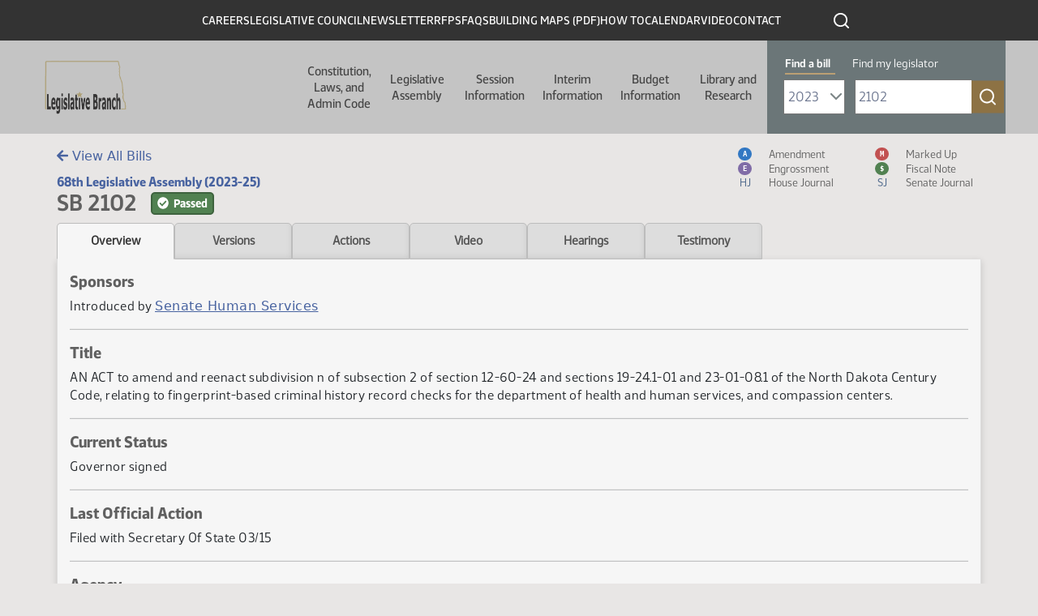

--- FILE ---
content_type: text/html; charset=UTF-8
request_url: https://ndlegis.gov/assembly/68-2023/regular/bill-overview/bo2102.html?bill_year=2023&bill_number=2102
body_size: 73582
content:
<html lang="en" dir="ltr" class="h-100">
  <head>
    <!--
    /**
    * @license
    * MyFonts Webfont Build ID 587915
    *
    * The fonts listed in this notice are subject to the End User License
    * Agreement(s) entered into by the website owner. All other parties are
    * explicitly restricted from using the Licensed Webfonts(s).
    *
    * You may obtain a valid license from one of MyFonts official sites.
    * http://www.fonts.com
    * http://www.myfonts.com
    * http://www.linotype.com
    *
    */
    -->
    <link rel="stylesheet" type="text/css" href="/themes/custom/legis_nd/fonts/MyFontsWebfontsKit.css">
    <link rel="stylesheet" media="all" href="/sites/default/files/css/css_Dqq_6KSdEgjRbAixR2FgAxHFQhICMaYdKnp0caz-Prg.css?delta=0&amp;language=en&amp;theme=legis_nd&amp;include=[base64]">
<link rel="stylesheet" media="all" href="/sites/default/files/css/css_LQV3RbKBPJVZDW2J2FY0-BaQCZcHICALDFttnaWsXJ8.css?delta=1&amp;language=en&amp;theme=legis_nd&amp;include=[base64]">
<link rel="stylesheet" media="all" href="https://cdn.jsdelivr.net/npm/accordion-js@3/dist/accordion.min.css">
<link rel="stylesheet" media="all" href="/sites/default/files/css/css_bGbDltLAK7kj_1McKnfOoR6SOYOH6BIV1r_KFYEBNVE.css?delta=3&amp;language=en&amp;theme=legis_nd&amp;include=[base64]">
<link rel="stylesheet" media="all" href="/sites/default/files/css/css_U4duOISQsL3cZbApgp0U99wWjH97RtzSSQlIGmx2oa8.css?delta=4&amp;language=en&amp;theme=legis_nd&amp;include=[base64]">

    
    <meta charset="utf-8">
<noscript><style>form.antibot * :not(.antibot-message) { display: none !important; }</style>
</noscript>


<meta name="Generator" content="Drupal 10 (https://www.drupal.org)">
<meta name="MobileOptimized" content="width">
<meta name="HandheldFriendly" content="true">
<meta name="viewport" content="width=device-width, initial-scale=1.0">
<link rel="icon" href="/sites/default/files/favicon_0_0.ico" type="image/vnd.microsoft.icon">
<link rel="canonical" href="https://ndlegis.gov/content/application-template">
<link rel="shortlink" href="https://ndlegis.gov/node/41758">


    <title>SB 2102 - Overview | North Dakota Legislative Branch</title>
    <link rel="canonical" href="https://ndlegis.gov/assembly/68-2023/regular/bill-overview/bo2102.html">
    <meta property="og:title" content= "SB 2102 - Overview"/>
    <meta property="og:type" content="article" />
    <meta property="og:url" content= "https://ndlegis.gov/assembly/68-2023/regular/bill-overview/bo2102.html" />
    <meta property="og:description" content = "An overview regarding SB 2102" />
    
            <meta property="og:image" content="https://ndlegis.gov/sites/default/files/inline-images/nd-legis-og.png" />
            <meta property="og:image:alt" content="Image of the Legislative Council Logo" />
        

    





    
  <script src="/sites/default/files/hotjar/hotjar.script.js?0"></script>
<script type="application/json" data-drupal-selector="drupal-settings-json">{"path":{"baseUrl":"\/","pathPrefix":"","currentPath":"node\/41758","currentPathIsAdmin":false,"isFront":false,"currentLanguage":"en"},"pluralDelimiter":"\u0003","suppressDeprecationErrors":true,"gtag":{"tagId":"","consentMode":false,"otherIds":[],"events":[],"additionalConfigInfo":[]},"ajaxPageState":{"libraries":"[base64]","theme":"legis_nd","theme_token":null},"ajaxTrustedUrl":[],"gtm":{"tagId":null,"settings":{"data_layer":"dataLayer","include_classes":false,"allowlist_classes":"google\nnonGooglePixels\nnonGoogleScripts\nnonGoogleIframes","blocklist_classes":"customScripts\ncustomPixels","include_environment":false,"environment_id":"","environment_token":""},"tagIds":["GTM-T47XKTC"]},"data":{"extlink":{"extTarget":true,"extTargetAppendNewWindowDisplay":true,"extTargetAppendNewWindowLabel":"(opens in a new window)","extTargetNoOverride":false,"extNofollow":false,"extTitleNoOverride":false,"extNoreferrer":true,"extFollowNoOverride":false,"extClass":"ext","extLabel":"(link is external)","extImgClass":false,"extSubdomains":true,"extExclude":"","extInclude":"","extCssExclude":"","extCssInclude":"","extCssExplicit":"","extAlert":true,"extAlertText":"You are now leaving this website and entering an external site created, operated, and maintained by another organization.","extHideIcons":false,"mailtoClass":"mailto","telClass":"","mailtoLabel":"(link sends email)","telLabel":"(link is a phone number)","extUseFontAwesome":false,"extIconPlacement":"append","extPreventOrphan":false,"extFaLinkClasses":"fa fa-external-link","extFaMailtoClasses":"fa fa-envelope-o","extAdditionalLinkClasses":"","extAdditionalMailtoClasses":"","extAdditionalTelClasses":"","extFaTelClasses":"fa fa-phone","allowedDomains":[],"extExcludeNoreferrer":""}},"dmbNotificationEntities":{"11":{"content":"\u003Cdiv class=\u0022dmb-notification\u0022 dmb-notification-id=\u002211\u0022 dmb-cookie-expiration=\u0022365\u0022 dmb-auto-dismiss=\u00220\u0022 dmb-dismiss-time=\u002215\u0022\u003E\u003Cdiv class=\u0022dmb-notification-content\u0022\u003E\n      \u003Cdiv class=\u0022field field--name-field-p-content field--type-entity-reference-revisions field--label-hidden field__items\u0022\u003E\n              \u003Cdiv class=\u0022field__item\u0022\u003E  \u003Cdiv class=\u0022paragraph paragraph--type--wysiwyg paragraph--view-mode--default\u0022\u003E\n          \n            \u003Cdiv class=\u0022clearfix text-formatted field field--name-field-wysiwgy-text-area field--type-text-with-summary field--label-hidden field__item\u0022\u003E\u003Cp\u003E\u003Cstrong\u003EWe\u0027re expanding! Now hiring several staff positions. Click on \u0022CAREERS\u0022 above to view postings.\u003C\/strong\u003E\u003C\/p\u003E\n\u003C\/div\u003E\n      \n      \u003C\/div\u003E\n\u003C\/div\u003E\n          \u003C\/div\u003E\n  \u003C\/div\u003E\n\u003Ca href=\u0022\u0022 class=\u0022close-dmb-notification\u0022\u003EClose notification\u003C\/a\u003E\u003C\/div\u003E\n","startTime":"2025-07-07T20:00:00+00:00","endTime":"2026-02-02T14:00:00+00:00","contentTypes":[],"sitewide":"1","pathLimit":[],"excluded":[],"id":"11"}},"dmbNotifications":{"dmb-notifications-ajax-wrapper":{"notificationWrapper":".dmb-notifications-ajax-wrapper","contentType":"page_with_view","contentPath":"\/content\/application-template","notificationType":""}},"user":{"uid":0,"permissionsHash":"df6389d2f7049f9a37366ab360a3dfa260def5aa995498caad2653c350120dc7"}}</script>
<script src="/sites/default/files/js/js_8KE6XhPbQw0jvp7CTOJEChOz0MT8_7k617rZ1MND6lc.js?scope=header&amp;delta=0&amp;language=en&amp;theme=legis_nd&amp;include=eJx1jVEKAjEMRC_Ubn-8T0m3IWRNm9JE2L29K4qi4M8wb3gwRdXNJ4xLKu8aN4sCjuahsjU24yKYG5oBYS4w05894O7C_ZrqvA2Q5YWBVOk0HSjRGb-8wAb799iCILHlXhOMIUeEdcXn4aPqrKz945BoAYnmx_lHdyS5U0M"></script>
<script src="/modules/contrib/google_tag/js/gtag.js?t9u4am"></script>
<script src="/modules/contrib/google_tag/js/gtm.js?t9u4am"></script>

  

            <link rel="stylesheet" href="/sites/default/files/static/bootstrap-5.1.3/css/bootstrap.css"/>
          <link rel="stylesheet" href="/sites/default/files/static/img/fontawesome/fontawesome-free-5.15.4-web/css/all.min.css"/>
          <link rel="stylesheet" href="/sites/default/files/static/datatables/dataTables.min.css"/>
          <link rel="stylesheet" href="/sites/default/files/static/css/static.css"/>

          <script src="/sites/default/files/static/js/jquery-3.6.0.min.js" type="text/javascript" charset="utf-8"></script>
            <script src="/sites/default/files/static/js/moment.min.js" type="text/javascript" charset="utf-8"></script>
          <script src="/sites/default/files/static/bootstrap-5.1.3/js/popper.min.js" type="text/javascript" charset="utf-8"></script>
          <script src="/sites/default/files/static/bootstrap-5.1.3/js/bootstrap.bundle.min.js" type="text/javascript" charset="utf-8"></script>
          <script src="/sites/default/files/static/img/fontawesome/fontawesome-free-5.15.4-web/js/all.min.js" type="text/javascript" charset="utf-8"></script>
          <script src="/sites/default/files/static/datatables/dataTables.min.js" type="text/javascript" charset="utf-8"></script>
          <script src="/sites/default/files/static/js/static.js" type="text/javascript" charset="utf-8"></script>
            <script>
                    var testimonyDeadline = '2023-03-06 08:00';
                    $(document).ready(function() {
                        // Set links on tabs and include search query on index link
                        var query = window.location.search.substring(1);
                        if (query) {
                            query = '?' + query;
                        }
                        $('#index-link').attr('href', $('#index-link').attr('href') + query + '#' + 2102);
                          $('.tab').each(function() {
                              var href = $(this).attr('href') + query;
                              $(this).attr('href', href);
                          });

                        initShowMore();
                        
                        // Hide header title/top bread crumbs
                        $('.region-breadcrumb').addClass('hide');

                        // Determine if testimony alert badge should be shown on Hearings tab
                        if (testimonyDeadline && $('#testimony-alert-badge').length > 0) {
                            var now = moment();
                            var deadline = moment(testimonyDeadline, "YYYY-MM-DD hh:mm");
                            if (deadline && now < deadline) {
                                $('#testimony-alert-badge').removeClass('hide');
                            }
                        }
                    });
                </script>

            



        </head>
  <body class="dmb-notification content-application-template path-node page-node-type-page-with-view   d-flex flex-column h-100">
        <a href="#main-content" class="visually-hidden focusable skip-link">
      Skip to main content
    </a>
    <noscript><iframe src="https://www.googletagmanager.com/ns.html?id=GTM-T47XKTC" height="0" width="0" style="display:none;visibility:hidden"></iframe></noscript>
      <div class="dialog-off-canvas-main-canvas d-flex flex-column h-100" data-off-canvas-main-canvas>
    

<a href="#main-content" class="visually-hidden focusable skip-link">
  Skip to main content
</a>

<header id="legis-site-header" aria-label="North Dakota State Legislature site header">
  <div class="container">
      <div class="region region-header">
    


<nav role="navigation" aria-labelledby="block-menu-header-352873351-menu" id="block-header" class="block block-menu navigation menu--menu-header">
  

              <h2 id="block-menu-header-352873351-menu" class="visually-hidden">Header</h2>

  
  
              <ul class="nav navbar-nav">
              
            
      <li class="nav-item">
        <a href="/careers" class="nav-link" data-drupal-link-system-path="careers">Careers</a>
              </li>
          
            
      <li class="nav-item">
        <a href="/legislative-council" class="nav-link" data-drupal-link-system-path="legislative-council">Legislative Council</a>
              </li>
          
            
      <li class="nav-item">
        <a href="/council-newsletter" class="nav-link" data-drupal-link-system-path="node/49732">Newsletter</a>
              </li>
          
            
      <li class="nav-item">
        <a href="/rfps" class="nav-link" data-drupal-link-system-path="rfps">RFPs</a>
              </li>
          
            
      <li class="nav-item">
        <a href="/faq" class="nav-link" data-drupal-link-system-path="faq">FAQs</a>
              </li>
          
            
      <li class="nav-item">
        <a href="/sites/default/files/resource/miscellaneous/capitolbuildingmap_1.pdf" class="nav-link">Building Maps (PDF)</a>
              </li>
          
            
      <li class="nav-item">
        <a href="/how-to" class="nav-link" data-drupal-link-system-path="node/49819">How To</a>
              </li>
          
            
      <li class="nav-item">
        <a href="/calendar" class="nav-link" data-drupal-link-system-path="calendar">Calendar</a>
              </li>
          
            
      <li class="nav-item">
        <a href="https://video.ndlegis.gov/" class="nav-link">Video</a>
              </li>
          
            
      <li class="nav-item">
        <a href="/contact-us" class="nav-link" data-drupal-link-system-path="node/41369">Contact</a>
              </li>
        </ul>
  


</nav>

<div id="block-topblackheaderbarsearchicon" class="block block-block-content block-block-content06716f38-ae21-47b4-9271-4948f7d77105">
  
    
      
            <div class="clearfix text-formatted field field--name-body field--type-text-with-summary field--label-hidden field__item"><a href="/search" outline: solid><img class="icon icon-search-white" src="/themes/custom/legis_nd/images/ico-search-white.svg" alt="click to search this site"></a></div>
      
  </div>

  </div>

  </div>

    <nav class="navbar navbar-expand-lg   " aria-labelledby="main-header-with-search" id="main-header-with-search">
    <div class="container-fluid m-0 p-0 row mx-auto">
      <div class="col-auto p-0">
        <div class="region region-nav-branding">
    <div id="block-legis-nd-branding" class="block block-system block-system-branding-block">
  
    
  <div class="navbar-brand d-flex align-items-center">

    <a href="/" title="Home" rel="home" class="site-logo d-block">
    <img src="/sites/default/files/nd-legis-logo.png" alt="Home">
  </a>
  
  <div>
    
      </div>
</div>
</div>

  </div>

      </div>

      <div class="col-3 col-md-auto">
        <button class="navbar-toggler collapsed" type="button" data-toggle="collapse" data-target="#navbarSupportedContent" aria-controls="navbarSupportedContent" aria-expanded="false" aria-label="Toggle navigation">
          <span class="navbar-toggler-icon"></span>
        </button>
      </div>

      <div class="collapse navbar-collapse col-12 col-md-auto p-0 justify-content-end" id="navbarSupportedContent">
        <div class="nav-wrapper">
          <div class="container">
              <div class="region region-nav-main">
    


<nav role="navigation" aria-labelledby="block-main-172595472-menu" id="block-legis-nd-main-menu" class="block block-menu navigation menu--main">
  

              <h2 id="block-main-172595472-menu" class="visually-hidden">Main navigation</h2>

  
  

  <ul data-region="nav_main" class="menu menu-- nav navbar-nav">
                <li class="offset-left-50 parent width-half expanded dropdown">
        <button href="" class="dropdown-toggle" data-toggle="dropdown" aria-haspopup="true" aria-controls="dropdown-menu-1">Constitution, Laws, and Admin Code <span class="caret"></span></button>
        
                  <div id="dropdown-menu-1" class="dropdown-menu dropdown-fullwidth" role="menu">
            
  
    <div class="menu_link_content menu-link-contentmain view-mode-default menu-dropdown menu-dropdown-0 menu-type-default">
              

  <div class="layout layout--twocol-section layout--twocol-section--50-50 row">

                                      <div class="layout__region layout__region--first order-2 order-lg-1" role="complementary" aria-labelledby="comp-title-883179939">
          <h2 id="comp-title-883179939" class="visually-hidden">
            Related resources for this section comp-title-883179939
          </h2>
          


<nav role="navigation" aria-labelledby="block-main-1564197913-menu" class="hide-parent block block-menu navigation menu--main">
  

              <h2 id="block-main-1564197913-menu" class="visually-hidden">Constitution Left Column</h2>

  
  

  <ul class="menu menu-- nav navbar-nav">
                <li>
        <a href="/constitution">Constitution <span class="caret"></span></a>

        
              </li>
                <li>
        <a href="/general-information/north-dakota-century-code/index.html">Century Code <span class="caret"></span></a>

        
              </li>
                <li>
        <a href="/legislative-histories/session-laws">Session Laws <span class="caret"></span></a>

        
              </li>
      </ul>


</nav>


        </div>
          
                      <div class="layout__region layout__region--second order-1 order-lg-2">
          


<nav role="navigation" aria-labelledby="block-main-1778667622-menu" class="hide-parent block block-menu navigation menu--main">
  

              <h2 id="block-main-1778667622-menu" class="visually-hidden">Constitution Right Column</h2>

  
  

  <ul class="menu menu-- nav navbar-nav">
                <li>
        <a href="/agency-rules/north-dakota-administrative-code/index.html">Administrative Code <span class="caret"></span></a>

        
              </li>
                <li>
        <a href="/administrative-rules-supplements">Administrative Rules Supplements <span class="caret"></span></a>

        
              </li>
                <li>
        <a href="/files/resource/miscellaneous/adminrulesdraftingmanual.pdf">Administrative Rules Drafting Manual <span class="caret"></span></a>

        
              </li>
                <li>
        <a href="https://attorneygeneral.nd.gov/attorney-generals-office/manuals-for-state-and-local-government-agencies/">Attorney General's Administrative Manual (External Site) <span class="caret"></span></a>

        
              </li>
      </ul>


</nav>


        </div>
          
  </div>

      </div>




          </div>
              </li>
                <li class="parent width-full offset-left-272 expanded dropdown">
        <button href="" class="dropdown-toggle" data-toggle="dropdown" aria-haspopup="true" aria-controls="dropdown-menu-2">Legislative Assembly <span class="caret"></span></button>
        
                  <div id="dropdown-menu-2" class="dropdown-menu dropdown-fullwidth" role="menu">
            
  
    <div class="menu_link_content menu-link-contentmain view-mode-default menu-dropdown menu-dropdown-0 menu-type-default">
                <div class="layout layout--threecol-section layout--threecol-section--33-34-33">

          <div class="layout__region layout__region--first">
        


<nav role="navigation" aria-labelledby="block-main-1687405175-menu" class="block block-menu navigation menu--main">
  

        <h2 id="block-main-1687405175-menu">Current Legislator Information</h2>

  
  

  <ul class="menu menu-- nav navbar-nav">
                <li>
        <a href="/assembly/69-2025/regular/members">Members <span class="caret"></span></a>

        
              </li>
                <li>
        <a href="/districts/2025-2032">Legislative Districts <span class="caret"></span></a>

        
              </li>
      </ul>


</nav>




<nav role="navigation" aria-labelledby="block-main-3211746-menu" class="block block-menu navigation menu--main">
  

        <h2 id="block-main-3211746-menu">Historical Legislator Information</h2>

  
  

  <ul class="menu menu-- nav navbar-nav">
                <li>
        <a href="/biographies">Members <span class="caret"></span></a>

        
              </li>
                <li>
        <a href="/districts">Legislative Districts <span class="caret"></span></a>

        
              </li>
      </ul>


</nav>


      </div>
    
          <div class="layout__region layout__region--second">
        


<nav role="navigation" aria-labelledby="block-main-1550374631-menu" class="block block-menu navigation menu--main">
  

        <h2 id="block-main-1550374631-menu">Contact Information</h2>

  
  

  <ul class="menu menu-- nav navbar-nav">
                <li>
        <a href="/legend/constituent/views/public/contact_legislator/">Constituent Views <span class="caret"></span></a>

        
              </li>
                <li>
        <a href="/legend/constituent/districts/public/find_my_legislator/">Find My Legislator <span class="caret"></span></a>

        
              </li>
                <li>
        <a href="/sites/default/files/resource/contact-my-legislators/2025senateroster.pdf">Senators <span class="caret"></span></a>

        
              </li>
                <li>
        <a href="/sites/default/files/resource/contact-my-legislators/2025houseroster.pdf">Representatives <span class="caret"></span></a>

        
              </li>
                <li>
        <a href="/legislator-photo-request">Legislator Photo Request Form <span class="caret"></span></a>

        
              </li>
      </ul>


</nav>


      </div>
    
          <div class="layout__region layout__region--third">
        


<nav role="navigation" aria-labelledby="block-main-117793891-menu" class="block block-menu navigation menu--main">
  

        <h2 id="block-main-117793891-menu">Other Assemblies</h2>

  
  

  <ul class="menu menu-- nav navbar-nav">
                <li>
        <a href="/assembly/70-2027/regular">2027-28 (70th) (Next) <span class="caret"></span></a>

        
              </li>
                <li>
        <a href="/assembly/69-2025/regular">2025-26 (69th) (Current) <span class="caret"></span></a>

        
              </li>
                <li>
        <a href="/assembly/68-2023/regular">2023-24 (68th) <span class="caret"></span></a>

        
              </li>
                <li>
        <a href="/assembly/67-2021/regular">2021-22 (67th) <span class="caret"></span></a>

        
              </li>
                <li>
        <a href="/assembly/66-2019/regular">2019-20 (66th) <span class="caret"></span></a>

        
              </li>
                <li>
        <a href="/assembly/65-2017/regular">2017-18 (65th) <span class="caret"></span></a>

        
              </li>
                <li>
        <a href="/assembly/64-2015/regular">2015-16 (64th) <span class="caret"></span></a>

        
              </li>
                <li>
        <a href="/assembly/63-2013/regular">2013-14 (63rd) <span class="caret"></span></a>

        
              </li>
                <li>
        <a href="/assembly/62-2011/regular">2011-12 (62nd) <span class="caret"></span></a>

        
              </li>
                <li>
        <a href="/assembly/61-2009/regular">2009-10 (61st) <span class="caret"></span></a>

        
              </li>
                <li>
        <a href="/assembly">All Assemblies <span class="caret"></span></a>

        
              </li>
      </ul>


</nav>


      </div>
    
  </div>
  <div class="layout layout--onecol">
    <div>
      
    </div>
  </div>

      </div>




          </div>
              </li>
                <li class="parent width-full offset-left-394 expanded dropdown">
        <button href="" class="dropdown-toggle" data-toggle="dropdown" aria-haspopup="true" aria-controls="dropdown-menu-3">Session Information <span class="caret"></span></button>
        
                  <div id="dropdown-menu-3" class="dropdown-menu dropdown-fullwidth" role="menu">
            
  
    <div class="menu_link_content menu-link-contentmain view-mode-default menu-dropdown menu-dropdown-0 menu-type-default">
                <div class="layout layout--threecol-section layout--threecol-section--33-34-33">

          <div class="layout__region layout__region--first">
        


<nav role="navigation" aria-labelledby="block-main-1815291426-menu" class="block block-menu navigation menu--main">
  

        <h2 id="block-main-1815291426-menu">Session Home</h2>

  
  

  <ul class="menu menu-- nav navbar-nav">
                <li>
        <a href="/assembly/69-2025/regular">69th Legislative Assembly - Regular Session <span class="caret"></span></a>

        
              </li>
                <li>
        <a href="/assembly/69-2025/special">69th Legislative Assembly - Special Session <span class="caret"></span></a>

        
              </li>
      </ul>


</nav>




<nav role="navigation" aria-labelledby="block-main-209329226-menu" class="block block-menu navigation menu--main">
  

        <h2 id="block-main-209329226-menu">Orientation and Organization</h2>

  
  

  <ul class="menu menu-- nav navbar-nav">
                <li>
        <a href="/sites/default/files/resource/69-2025/miscellaneous/organizational-session-agenda.pdf">Organizational Session Agenda <span class="caret"></span></a>

        
              </li>
                <li>
        <a href="/sites/default/files/resource/69-2025/miscellaneous/employee-orientation-agenda.pdf">Employee Orientation Agenda <span class="caret"></span></a>

        
              </li>
      </ul>


</nav>




<nav role="navigation" aria-labelledby="block-main-1075229583-menu" class="block block-menu navigation menu--main">
  

        <h2 id="block-main-1075229583-menu">Session Information</h2>

  
  

  <ul class="menu menu-- nav navbar-nav">
                <li>
        <a href="/sites/default/files/resource/70-2027/legislative-deadlines/2027-legislative-deadlines.pdf">Deadlines <span class="caret"></span></a>

        
              </li>
                <li>
        <a href="/assembly/69-2025/regular/2025-legislative-rules">Rules <span class="caret"></span></a>

        
              </li>
                <li>
        <a href="/sites/default/files/resource/68-2023/miscellaneous/23.9424.01000.pdf">Ethics <span class="caret"></span></a>

        
              </li>
                <li>
        <a href="/order-of-business">Order of Business <span class="caret"></span></a>

        
              </li>
                <li>
        <a href="/workplace-harassment-policy">Workplace Harassment Policy <span class="caret"></span></a>

        
              </li>
                <li>
        <a href="/sites/default/files/resource/69-2025/miscellaneous/executive-order-2025-09-special-session.pdf">Special Session - Executive Order <span class="caret"></span></a>

        
              </li>
                <li>
        <a href="/sites/default/files/resource/69-2025/miscellaneous/house-tentative-agenda-012126.pdf">Special Session - House - 1st Day Agenda <span class="caret"></span></a>

        
              </li>
                <li>
        <a href="/sites/default/files/resource/69-2025/miscellaneous/senate-tentative-agenda-012126.pdf">Special Session - Senate - 1st Day Agenda <span class="caret"></span></a>

        
              </li>
                <li>
        <a href="/assembly/69-2025/special/bills-submitted-legislative-management-2026-special-session">Bills Submitted to the Legislative Management for the 2026 Special Session <span class="caret"></span></a>

        
              </li>
      </ul>


</nav>




<nav role="navigation" aria-labelledby="block-main-280231628-menu" class="block block-menu navigation menu--main">
  

        <h2 id="block-main-280231628-menu">Presession Information</h2>

  
  

  <ul class="menu menu-- nav navbar-nav">
                <li>
        <a href="/sites/default/files/resource/committee-memorandum/25.9280.01000.pdf">Recommendation of the ND Uniform Laws Commission <span class="caret"></span></a>

        
              </li>
                <li>
        <a href="/sites/default/files/resource/69-2025/miscellaneous/prefiled-list.pdf">Prefiled Bills <span class="caret"></span></a>

        
              </li>
                <li>
        <a href="/legislative-drafting-manual">Legislative Drafting Manual <span class="caret"></span></a>

        
              </li>
      </ul>


</nav>


      </div>
    
          <div class="layout__region layout__region--second">
        


<nav role="navigation" aria-labelledby="block-main-558874077-menu" class="block block-menu navigation menu--main">
  

        <h2 id="block-main-558874077-menu">Bill Information</h2>

  
  

  <ul class="menu menu-- nav navbar-nav">
                <li>
        <a href="/assembly/69-2025/regular/subject-index/major-topic.html">Major Topic Index - Regular Session <span class="caret"></span></a>

        
              </li>
                <li>
        <a href="/assembly/69-2025/special/subject-index/major-topic.html">Major Topic Index - Special Session <span class="caret"></span></a>

        
              </li>
                <li>
        <a href="/assembly/69-2025/regular/documents/bill-download.html">Measure Directory - Regular Session <span class="caret"></span></a>

        
              </li>
                <li>
        <a href="/assembly/69-2025/special/documents/bill-download.html">Measure Directory - Special Session <span class="caret"></span></a>

        
              </li>
                <li>
        <a href="/legislative-bill-tracking-system">Bill Tracking System <span class="caret"></span></a>

        
              </li>
                <li>
        <a href="/assembly/69-2025/bill-index.html">Bills and Resolutions <span class="caret"></span></a>

        
              </li>
                <li>
        <a href="/assembly/69-2025/bill-index.html?session-type=Special">Bills and Resolutions - Special Session <span class="caret"></span></a>

        
              </li>
                <li>
        <a href="/assembly/69-2025/regular/journals/journal-index.html">Journals - Regular Session <span class="caret"></span></a>

        
              </li>
                <li>
        <a href="/assembly/69-2025/special/journals/journal-index.html">Journals - Special Session <span class="caret"></span></a>

        
              </li>
                <li>
        <a href="/assembly/69-2025/regular/journals/floor_introductions.html">Bills Introduced on the Floor - Regular Session <span class="caret"></span></a>

        
              </li>
                <li>
        <a href="/assembly/69-2025/special/journals/floor_introductions.html">Bills Introduced on the Floor - Special Session <span class="caret"></span></a>

        
              </li>
      </ul>


</nav>




<nav role="navigation" aria-labelledby="block-main-127338034-menu" class="block block-menu navigation menu--main">
  

        <h2 id="block-main-127338034-menu">Postsession Information</h2>

  
  

  <ul class="menu menu-- nav navbar-nav">
                <li>
        <a href="/sites/default/files/resource/68-2023/final-bill-status/2023finalbillstatus.pdf">Final Bill Status <span class="caret"></span></a>

        
              </li>
                <li>
        <a href="/sites/default/files/resource/69-2025/effective-dates-legislation/effective-dates-2025-legislation.pdf">Effective Dates of Legislation <span class="caret"></span></a>

        
              </li>
                <li>
        <a href="/assembly/69-2025/regular/2025-session-laws">Session Laws <span class="caret"></span></a>

        
              </li>
                <li>
        <a href="/files/resource/title-summaries/2023-title-summaries.pdf">Title Summaries <span class="caret"></span></a>

        
              </li>
                <li>
        <a href="/research-center/history">Bill Histories <span class="caret"></span></a>

        
              </li>
      </ul>


</nav>


      </div>
    
          <div class="layout__region layout__region--third">
        


<nav role="navigation" aria-labelledby="block-main-1441939658-menu" class="block block-menu navigation menu--main">
  

        <h2 id="block-main-1441939658-menu">Calendar &amp; Hearing Schedules</h2>

  
  

  <ul class="menu menu-- nav navbar-nav">
                <li>
        <a href="/legend/chamber_calendar/view/?chamber=H">House Floor <span class="caret"></span></a>

        
              </li>
                <li>
        <a href="/legend/chamber_calendar/view/?chamber=S">Senate Floor <span class="caret"></span></a>

        
              </li>
                <li>
        <a href="/assembly/69-2025/committee-hearings/hearing-index.html">Standing Committee Hearings - Regular Session <span class="caret"></span></a>

        
              </li>
                <li>
        <a href="/legend/committee/hearings/public-schedule/">Standing Committee Hearings - Special Session <span class="caret"></span></a>

        
              </li>
                <li>
        <a href="/assembly/69-2025/regular/calendar-reports/calendar-reports.html">Printable Daily Calendars - Regular Session <span class="caret"></span></a>

        
              </li>
                <li>
        <a href="/assembly/69-2025/special/calendar-reports/calendar-reports.html">Printable Daily Calendars - Special Session <span class="caret"></span></a>

        
              </li>
      </ul>


</nav>




<nav role="navigation" aria-labelledby="block-main-2048755104-menu" class="block block-menu navigation menu--main">
  

        <h2 id="block-main-2048755104-menu">Committees</h2>

  
  

  <ul class="menu menu-- nav navbar-nav">
                <li>
        <a href="/assembly/69-2025/committees">Regular Session <span class="caret"></span></a>

        
              </li>
                <li>
        <a href="/assembly/69-2025/special-committees">Special Session <span class="caret"></span></a>

        
              </li>
                <li>
        <a href="/assembly/69-2025/committees/interim">Interim <span class="caret"></span></a>

        
              </li>
                <li>
        <a href="/assembly/69-2025/regular/north-dakota-statutory-committees-contain-legislative-members">Statutory <span class="caret"></span></a>

        
              </li>
                <li>
        <a href="/assembly/69-2025/regular/committee-information/committee-inventory.html">Bills by Committee - Regular Session <span class="caret"></span></a>

        
              </li>
                <li>
        <a href="/assembly/69-2025/special/committee-information/committee-inventory.html">Bills by Committee - Special Session <span class="caret"></span></a>

        
              </li>
      </ul>


</nav>




<nav role="navigation" aria-labelledby="block-main-1380683231-menu" class="block block-menu navigation menu--main">
  

        <h2 id="block-main-1380683231-menu">Legislator Information</h2>

  
  

  <ul class="menu menu-- nav navbar-nav">
                <li>
        <a href="/assembly/69-2025/regular/members">Legislators - Regular Session <span class="caret"></span></a>

        
              </li>
                <li>
        <a href="/assembly/69-2025/special/members">Legislators - Special Session <span class="caret"></span></a>

        
              </li>
                <li>
        <a href="/assembly/69-2025/regular/sponsor-inquiry/index.html">Bill Sponsors - Regular Session <span class="caret"></span></a>

        
              </li>
                <li>
        <a href="/assembly/69-2025/special/sponsor-inquiry/index.html">Bill Sponsors - Special Session <span class="caret"></span></a>

        
              </li>
                <li>
        <a href="/legend/chamber_calendar/roll_call/view/">Roll Call Votes <span class="caret"></span></a>

        
              </li>
                <li>
        <a href="/assembly/69-2025/regular/member-video/index.html">Legislator Video <span class="caret"></span></a>

        
              </li>
                <li>
        <a href="/assembly/69-2025/regular/member-video/conflict-of-interest.html">Standing Committee Hearing Conflict of Interest - Regular Session <span class="caret"></span></a>

        
              </li>
                <li>
        <a href="/assembly/69-2025/special/member-video/conflict-of-interest.html">Standing Committee Hearing Conflict of Interest - Special Session <span class="caret"></span></a>

        
              </li>
                <li>
        <a href="/assembly/69-2025/regular/journals/journal-conflicts.html">Floor Session Conflict of Interest - Regular Session <span class="caret"></span></a>

        
              </li>
                <li>
        <a href="/assembly/69-2025/special/journals/journal-conflicts.html">Floor Session Conflict of Interest - Special Session <span class="caret"></span></a>

        
              </li>
      </ul>


</nav>


      </div>
    
  </div>
  <div class="layout layout--onecol">
    <div>
      
    </div>
  </div>

      </div>




          </div>
              </li>
                <li class="width-full offset-left-516 parent expanded dropdown">
        <button href="" class="dropdown-toggle" data-toggle="dropdown" aria-haspopup="true" aria-controls="dropdown-menu-4">Interim Information <span class="caret"></span></button>
        
                  <div id="dropdown-menu-4" class="dropdown-menu dropdown-fullwidth" role="menu">
            
  
    <div class="menu_link_content menu-link-contentmain view-mode-default menu-dropdown menu-dropdown-0 menu-type-default">
              

  <div class="layout layout--twocol-section layout--twocol-section--67-33 row">

                                      <div class="layout__region layout__region--first order-2 order-lg-1" role="complementary" aria-labelledby="comp-title-82856416">
          <h2 id="comp-title-82856416" class="visually-hidden">
            Related resources for this section comp-title-82856416
          </h2>
          


<nav role="navigation" aria-labelledby="block-main-1752844585-menu" class="block block-menu navigation menu--main">
  

        <h2 id="block-main-1752844585-menu">Interim Information</h2>

  
  

  <ul class="menu menu-- nav navbar-nav">
                <li>
        <a href="/assembly/69-2025/committees/interim/administrative-rules-committee">Administrative Rules Committee <span class="caret"></span></a>

        
              </li>
                <li>
        <a href="/assembly/69-2025/committees/interim/advanced-nuclear-energy-committee">Advanced Nuclear Energy Committee <span class="caret"></span></a>

        
              </li>
                <li>
        <a href="/assembly/69-2025/committees/interim/agriculture-and-water-management-committee">Agriculture and Water Management Committee <span class="caret"></span></a>

        
              </li>
                <li>
        <a href="/assembly/69-2025/committees/interim/budget-section">Budget Section <span class="caret"></span></a>

        
              </li>
                <li>
        <a href="/assembly/69-2025/committees/interim/budget-section-education-and-environment-division">Budget Section - Education and Environment Division <span class="caret"></span></a>

        
              </li>
                <li>
        <a href="/assembly/69-2025/committees/interim/budget-section-government-operations-division">Budget Section - Government Operations Division <span class="caret"></span></a>

        
              </li>
                <li>
        <a href="/assembly/69-2025/committees/interim/budget-section-human-resources-division">Budget Section - Human Resources Division <span class="caret"></span></a>

        
              </li>
                <li>
        <a href="/assembly/69-2025/committees/interim/budget-section-leadership-division">Budget Section - Leadership Division <span class="caret"></span></a>

        
              </li>
                <li>
        <a href="/assembly/69-2025/committees/interim/child-custody-review-task-force">Child Custody Review Task Force <span class="caret"></span></a>

        
              </li>
                <li>
        <a href="/assembly/69-2025/committees/interim/education-committee">Education Committee <span class="caret"></span></a>

        
              </li>
                <li>
        <a href="/assembly/69-2025/committees/interim/emergency-response-services-committee">Emergency Response Services Committee <span class="caret"></span></a>

        
              </li>
                <li>
        <a href="/assembly/69-2025/committees/interim/employee-benefits-programs-committee">Employee Benefits Programs Committee <span class="caret"></span></a>

        
              </li>
                <li>
        <a href="/assembly/69-2025/committees/interim/energy-development-and-transmission-committee">Energy Development and Transmission Committee <span class="caret"></span></a>

        
              </li>
                <li>
        <a href="/assembly/69-2025/committees/interim/government-finance-committee">Government Finance Committee <span class="caret"></span></a>

        
              </li>
                <li>
        <a href="/assembly/69-2025/committees/interim/government-finance-regional-jail-study-subcommittee">Government Finance - Regional Jail Study Subcommittee <span class="caret"></span></a>

        
              </li>
                <li>
        <a href="/assembly/69-2025/committees/interim/government-finance-transportation-study-subcommittee">Government Finance - Transportation Study Subcommittee <span class="caret"></span></a>

        
              </li>
                <li>
        <a href="/assembly/69-2025/committees/interim/health-care-committee">Health Care Committee <span class="caret"></span></a>

        
              </li>
                <li>
        <a href="/assembly/69-2025/committees/interim/higher-education-funding-review-committee">Higher Education Funding Review Committee <span class="caret"></span></a>

        
              </li>
                <li>
        <a href="/assembly/69-2025/committees/interim/higher-education-institutions-committee">Higher Education Institutions Committee <span class="caret"></span></a>

        
              </li>
                <li>
        <a href="/assembly/69-2025/committees/interim/human-services-committee">Human Services Committee <span class="caret"></span></a>

        
              </li>
                <li>
        <a href="/assembly/69-2025/committees/interim/information-technology-committee">Information Technology Committee <span class="caret"></span></a>

        
              </li>
                <li>
        <a href="/assembly/69-2025/committees/interim/judiciary-committee">Judiciary Committee <span class="caret"></span></a>

        
              </li>
                <li>
        <a href="/assembly/69-2025/committees/interim/legacy-and-budget-stabilization-fund-advisory-board">Legacy and Budget Stabilization Fund Advisory Board <span class="caret"></span></a>

        
              </li>
                <li>
        <a href="/assembly/69-2025/committees/interim/legislative-audit-and-fiscal-review-committee">Legislative Audit and Fiscal Review Committee <span class="caret"></span></a>

        
              </li>
                <li>
        <a href="/assembly/69-2025/committees/interim/legislative-management">Legislative Management <span class="caret"></span></a>

        
              </li>
                <li>
        <a href="/assembly/69-2025/committees/interim/legislative-procedure-and-arrangements-committee">Legislative Procedure and Arrangements Committee <span class="caret"></span></a>

        
              </li>
                <li>
        <a href="/assembly/69-2025/committees/interim/legislative-task-force-government-efficiency">Legislative Task Force on Government Efficiency <span class="caret"></span></a>

        
              </li>
                <li>
        <a href="/assembly/69-2025/committees/interim/protection-and-victim-services-committee">Protection and Victim Services Committee <span class="caret"></span></a>

        
              </li>
                <li>
        <a href="/assembly/69-2025/committees/interim/rural-health-transformation-committee">Rural Health Transformation Committee <span class="caret"></span></a>

        
              </li>
                <li>
        <a href="/assembly/69-2025/committees/interim/special-education-funding-committee">Special Education Funding Committee <span class="caret"></span></a>

        
              </li>
                <li>
        <a href="/assembly/69-2025/committees/interim/tax-reform-and-relief-advisory-committee">Tax Reform and Relief Advisory Committee <span class="caret"></span></a>

        
              </li>
                <li>
        <a href="/assembly/69-2025/committees/interim/tribal-and-state-relations-committee">Tribal and State Relations Committee <span class="caret"></span></a>

        
              </li>
                <li>
        <a href="/assembly/69-2025/committees/interim/water-topics-overview-committee">Water Topics Overview Committee <span class="caret"></span></a>

        
              </li>
      </ul>


</nav>


        </div>
          
                      <div class="layout__region layout__region--second order-1 order-lg-2">
          


<nav role="navigation" aria-labelledby="block-main-1866218455-menu" class="block block-menu navigation menu--main">
  

        <h2 id="block-main-1866218455-menu">Additional Information</h2>

  
  

  <ul class="menu menu-- nav navbar-nav">
                <li>
        <a href="/sites/default/files/resource/69-2025/miscellaneous/2025-committee-structure.pdf">Committee Structure <span class="caret"></span></a>

        
              </li>
                <li>
        <a href="/sites/default/files/resource/69-2025/study-directives/27.9003.01000.pdf">Study Directives Under Consideration for the 2025-26 Interim <span class="caret"></span></a>

        
              </li>
                <li>
        <a href="/sites/default/files/resource/69-2025/study-directives/27.9003.02000.pdf">Study Directives Approved for the 2025-26 Interim <span class="caret"></span></a>

        
              </li>
      </ul>


</nav>




<nav role="navigation" aria-labelledby="block-main-795919569-menu" class="block block-menu navigation menu--main">
  

        <h2 id="block-main-795919569-menu">Interim Summaries</h2>

  
  

  <ul class="menu menu-- nav navbar-nav">
                <li>
        <a href="/assembly/69-2025/session-interim/committee-meeting-summary">Committee Meeting Summary <span class="caret"></span></a>

        
              </li>
                <li>
        <a href="/assembly/69-2025/session-interim/committee-memorandums">Committee Memorandums <span class="caret"></span></a>

        
              </li>
                <li>
        <a href="/assembly/69-2025/interim/interim-bill.html">Committee Bill Drafts <span class="caret"></span></a>

        
              </li>
                <li>
        <a href="/sites/default/files/resource/68-2023/legislative-management-final-reports/2025finalreport.pdf">Final Report <span class="caret"></span></a>

        
              </li>
      </ul>


</nav>




<nav role="navigation" aria-labelledby="block-main-634202267-menu" class="block block-menu navigation menu--main">
  

        <h2 id="block-main-634202267-menu">Interims</h2>

  
  

  <ul class="menu menu-- nav navbar-nav">
                <li>
        <a href="/assembly/69-2025/session-interim">2025-26 (69th) (Current) <span class="caret"></span></a>

        
              </li>
                <li>
        <a href="/assembly/68-2023/session-interim">2023-24 (68th) <span class="caret"></span></a>

        
              </li>
                <li>
        <a href="/assembly/67-2021/session-interim">2021-22 (67th) <span class="caret"></span></a>

        
              </li>
                <li>
        <a href="/assembly/session-interim">All Interims <span class="caret"></span></a>

        
              </li>
      </ul>


</nav>


        </div>
          
  </div>

      </div>




          </div>
              </li>
                <li class="parent width-full offset-left-671 expanded dropdown">
        <button href="" class="dropdown-toggle" data-toggle="dropdown" aria-haspopup="true" aria-controls="dropdown-menu-5">Budget Information <span class="caret"></span></button>
        
                  <div id="dropdown-menu-5" class="dropdown-menu dropdown-fullwidth" role="menu">
            
  
    <div class="menu_link_content menu-link-contentmain view-mode-default menu-dropdown menu-dropdown-0 menu-type-default">
                <div class="layout layout--threecol-section layout--threecol-section--33-34-33">

          <div class="layout__region layout__region--first">
        


<nav role="navigation" aria-labelledby="block-main-407253835-menu" class="block block-menu navigation menu--main">
  

        <h2 id="block-main-407253835-menu">State Budget Summaries</h2>

  
  

  <ul class="menu menu-- nav navbar-nav">
                <li>
        <a href="/budget-information">Budget Information <span class="caret"></span></a>

        
              </li>
                <li>
        <a href="/fiscal/budget-basics-information">Budget Basics <span class="caret"></span></a>

        
              </li>
                <li>
        <a href="/fiscal/state-budget-flowcharts">Budget Flowcharts <span class="caret"></span></a>

        
              </li>
                <li>
        <a href="/fiscal/budget-trends-presentations">Budget Trends Presentations <span class="caret"></span></a>

        
              </li>
                <li>
        <a href="/fiscal/finance-facts-pocket-guide">Finance Facts - Pocket Guide <span class="caret"></span></a>

        
              </li>
      </ul>


</nav>


      </div>
    
          <div class="layout__region layout__region--second">
        


<nav role="navigation" aria-labelledby="block-main-842707270-menu" class="block block-menu navigation menu--main">
  

        <h2 id="block-main-842707270-menu">State Budget Details</h2>

  
  

  <ul class="menu menu-- nav navbar-nav">
                <li>
        <a href="/fiscal/69-2025">2025-27 Biennium <span class="caret"></span></a>

        
              </li>
                <li>
        <a href="/fiscal/68-2023">2023-25 Biennium <span class="caret"></span></a>

        
              </li>
                <li>
        <a href="/fiscal/67-2021">2021-23 Biennium <span class="caret"></span></a>

        
              </li>
                <li>
        <a href="/fiscal">Historical Budgets <span class="caret"></span></a>

        
              </li>
                <li>
        <a href="/fiscal/agency">Agency Budgets <span class="caret"></span></a>

        
              </li>
      </ul>


</nav>


      </div>
    
          <div class="layout__region layout__region--third">
        


<nav role="navigation" aria-labelledby="block-main-898604152-menu" class="block block-menu navigation menu--main">
  

        <h2 id="block-main-898604152-menu">Revenues and Other Items</h2>

  
  

  <ul class="menu menu-- nav navbar-nav">
                <li>
        <a href="/fiscal/state-general-fund-revenues">State General Fund Revenues <span class="caret"></span></a>

        
              </li>
                <li>
        <a href="/fiscal/state-oil-and-gas-tax-revenues">State Oil and Gas Tax Revenues <span class="caret"></span></a>

        
              </li>
                <li>
        <a href="/fiscal/special-fund-analyses">Special Fund Analyses <span class="caret"></span></a>

        
              </li>
                <li>
        <a href="/fiscal/federal-funds-information">Federal Funds Information <span class="caret"></span></a>

        
              </li>
                <li>
        <a href="/fiscal/other-publications">Other Publications <span class="caret"></span></a>

        
              </li>
      </ul>


</nav>


      </div>
    
  </div>
  <div class="layout layout--onecol">
    <div>
      
    </div>
  </div>

      </div>




          </div>
              </li>
                <li class="offset-left-671 parent width-half expanded dropdown">
        <button href="" class="dropdown-toggle" data-toggle="dropdown" aria-haspopup="true" aria-controls="dropdown-menu-6">Library and Research <span class="caret"></span></button>
        
                  <div id="dropdown-menu-6" class="dropdown-menu dropdown-fullwidth" role="menu">
            
  
    <div class="menu_link_content menu-link-contentmain view-mode-default menu-dropdown menu-dropdown-0 menu-type-default">
              

  <div class="layout layout--twocol-section layout--twocol-section--50-50 row">

                                      <div class="layout__region layout__region--first order-2 order-lg-1" role="complementary" aria-labelledby="comp-title-561180561">
          <h2 id="comp-title-561180561" class="visually-hidden">
            Related resources for this section comp-title-561180561
          </h2>
          


<nav role="navigation" aria-labelledby="block-main-1406052238-menu" class="block block-menu navigation menu--main">
  

              <h2 id="block-main-1406052238-menu" class="visually-hidden">Library Column Left</h2>

  
  

  <ul class="menu menu-- nav navbar-nav">
                <li>
        <a href="/library-and-research/legislative-histories-and-other-information">Library and Research Home <span class="caret"></span></a>

        
              </li>
                <li>
        <a href="/research-center/history">Legislative Bill and Resolution Histories <span class="caret"></span></a>

        
              </li>
                <li>
        <a href="/research-center/legislative-management-final-reports">Legislative Management Final Reports <span class="caret"></span></a>

        
              </li>
                <li>
        <a href="/library-and-research/session-laws">Session Laws <span class="caret"></span></a>

        
              </li>
                <li>
        <a href="/library-and-research/title-summaries">Title Summaries <span class="caret"></span></a>

        
              </li>
      </ul>


</nav>


        </div>
          
                      <div class="layout__region layout__region--second order-1 order-lg-2">
          


<nav role="navigation" aria-labelledby="block-main-911697854-menu" class="block block-menu navigation menu--main">
  

              <h2 id="block-main-911697854-menu" class="visually-hidden">Library Column Right</h2>

  
  

  <ul class="menu menu-- nav navbar-nav">
                <li>
        <a href="/library-and-research/bill-status-reports">Bill Status Reports <span class="caret"></span></a>

        
              </li>
                <li>
        <a href="/library-and-research/journals">House and Senate Journals <span class="caret"></span></a>

        
              </li>
                <li>
        <a href="/library-and-research/fiscal-notes-history">Fiscal Notes <span class="caret"></span></a>

        
              </li>
                <li>
        <a href="/library-and-research/historical-constitution-and-century-code">Historical Constitution and Century Code <span class="caret"></span></a>

        
              </li>
                <li>
        <a href="/statutorily-mandated-reports">Statutorily Mandated Reports <span class="caret"></span></a>

        
              </li>
      </ul>


</nav>


        </div>
          
  </div>

      </div>




          </div>
              </li>
      </ul>


</nav>


  </div>

          </div>
        </div>
          <div class="region region-nav-additional">
    <div id="block-findabillfindmylegislator" class="block block-block-content block-block-contentf7cb10cd-a22a-4209-a362-1bb1a396ad4a">
  
    
      
            <div class="clearfix text-formatted field field--name-body field--type-text-with-summary field--label-hidden field__item">

<div id="block-find-a-bill" class="search-block-wrapper">
  <div class="search-links" role="tablist">   
    <button role="tab" id="find-a-bill-1" aria-controls="tabpanel-find-bill" aria-selected="true" class="activetab">Find a bill</button>
    <button role="tab" id="find-my-legislator-1" aria-controls="tabpanel-find-legislator" aria-selected="false">Find my legislator</button> 
  </div>
  <div role="tabpanel" id="tabpanel-find-bill"> 
    <form class="flexbox-wrapper" id="jumpform" name="jumpform" action="" method="post">
      <label class="sr-only" for="select-bill-year" id="Select_Bill_label">Select Bill Year</label> 
      <select id="select-bill-year" aria-label="Required: Select Bill Year" style="padding-right:20px;">
        <option value="">Year</option>
      </select>
      <label class="sr-only" for="jump_number" id="jump_number_label">Send me to Bill No. (for example: 9999): </label>
      <input id="jump_number" name="jump_number" type="text" value="" placeholder="Enter bill number *" maxlength="4" onkeypress="return event.charCode == 13 || (event.charCode&gt;=48 &amp;&amp; event.charCode&lt;=57)" required aria-required="true" aria-label="Required: Enter bill number (e.g. 1001)">
      <input type="image" id="searchBill" class="icon-search-gold" name="searchBill" value="Search" alt="Search" src="/themes/custom/legis_nd/images/button-search.svg">
    </form>
  </div>
</div>

<div id="block-find-my-legislator" class="search-block-wrapper" style="display:none;">
  <div class="search-links" role="tablist">
    <button role="tab" id="find-a-bill-2" aria-controls="tabpanel-find-bill" aria-selected="false">Find a bill</button>
    <button role="tab" id="find-my-legislator-2" aria-controls="tabpanel-find-legislator" aria-selected="true" class="activetab">Find my legislator</button> 
  </div>
  <div role="tabpanel" id="tabpanel-find-legislator">
    <form id="FindMyLegislatorFM" method="get" action="/legend/constituent/districts/public/find_my_legislator/">
      <input type="hidden" name="command" value=""> 
      <label for="house_number" id="house_number_label" class="sr-only radioCheck">House Number Only:</label>
      <input type="text" id="house_number" name="house_number" maxlength="7" size="11" value="" placeholder="House number *" required aria-required="true" aria-label="Required: Enter your home address number only (e.g. 1615)">	
      <label for="zip_code" id="zip_code_label" class="sr-only radioCheck">Zip Code</label>
      <input type="text" id="zip_code" name="zip_code" maxlength="9" size="9" value="" placeholder="Zip code *" required aria-required="true" aria-label="Required: Enter your zip code (e.g. 58501)">
      <input type="image" class="icon-search-gold" name="searchDistrict" value="Search" onclick="if (!this.alreadyran ) { buttonStatus(this);} else {return false;}" onkeypress="if (checkKey(event)) {this.click()}" alt="Search" src="/themes/custom/legis_nd/images/button-search.svg">
    </form>
  </div>
</div>

</div>
      
  </div>

  </div>

      </div>
    </div>
  </nav>
  
</header>

  

  <div class="notification-wrapper">
      <div class="region region-notification">
    
<aside id="block-dmbnotificationsblock" class="dmb-notification-block" role="region" aria-label="Site-wide alert">
  
    

  <div><div class="dmb-notifications-ajax-wrapper"></div>
</div>

</aside>
  </div>

  </div>

<main role="main">
  <a id="main-content" tabindex="-1"></a>
  
  
  
  

  <div class="container-fluid m-0 p-0">
            <div class="region region-breadcrumb">
    <div id="block-legis-nd-breadcrumbs" class="block block-system block-system-breadcrumb-block">
  
    
        <nav role="navigation" aria-labelledby="system-breadcrumb">
    <h2 id="system-breadcrumb" class="visually-hidden">Breadcrumb</h2>
    <ol class="breadcrumb">
          <li class="breadcrumb-item">
                  <a href="/">Home</a>
              </li>
          <li class="breadcrumb-item">
                  SB 2102 - Overview
              </li>
        </ol>
  </nav>

  </div>
<div id="block-legis-nd-page-title" class="block block-core block-page-title-block">
  
    
      
  <h1 class="page-title"><span class="field field--name-title field--type-string field--label-hidden">SB 2102 - Overview</span>
</h1>


  </div>
<div class="views-element-container container block block-views block-views-blockpage-with-view-intro-section-block-1" id="block-views-block-page-with-view-intro-section-block-1">
  
    
      <div><div class="view view-page-with-view-intro-section view-id-page_with_view_intro_section view-display-id-block_1 js-view-dom-id-75a6794418c55f15e4077292ee92a2fc9aa113d01442110f21a58a10225eed06">
  
    
      
      <div class="view-content">
          <div class="views-row"><div class="views-field views-field-body intro-section container"><div class="field-content">  <p></p>

</div></div></div>

    </div>
  
          </div>
</div>

  </div>

  </div>

            <div class="row no-gutters container">
            <div class="order-1 order-lg-2 col-12">
          <div class="region region-content">
    <div data-drupal-messages-fallback class="hidden"></div>
<div id="block-legis-nd-itd7-system-main" class="block block-system block-system-main-block">
  
    
      
<article data-history-node-id="41758" class="node node--type-page-with-view node--view-mode-full">

  
    

  
  <div class="node__content">
      <div class="layout layout--onecol">
    <div class="layout__region layout__region--content">
      <div class="block block-layout-builder block-extra-field-blocknodepage-with-viewlinks">
  
    
      
  </div>
<div class="block block-layout-builder block-field-blocknodepage-with-viewfield-pwv-custom-content">
  
    
      
            <div class="clearfix text-formatted field field--name-field-pwv-custom-content field--type-text-long field--label-hidden field__item"><p>
          <div id="content">
              <div class="flex-container">
                <div class="half-flex">
                  <a id="index-link" href="../../bill-index.html" class="legis-link">
                    <i class="fas fa-arrow-left"></i> View All Bills
                  </a>
                    <p class="sub-heading">
                        <a id="assembly-link" href="/assembly/68-2023/regular" class="header-link">
                            68th Legislative Assembly (2023-25)
                        </a>
                    </p>
                    <h1>
                        SB 2102 &nbsp;
                        
                            <span class="badge badge-passed"><i class="fa fa-check-circle"></i>&nbsp; Passed</span>
                        
                    </h1>
                </div>

                <div class="legend">
                  <table>
                    <caption class="sr-only">Measure Icon Legend</caption>
                    <tr>
                        
                          <td><span class="badge badge-a">A</span></td>
                          <td style="padding-left: 10px;">Amendment</td>
                            <td style="padding-right: 20px;"></td>
                          <td><span class="badge badge-m">M</span></td>
                          <td style="padding-left: 10px;">Marked Up</td>
                        

                    </tr>
                    <tr>
                      <td><span class="badge badge-e">E</span></td>
                      <td style="padding-left: 10px;">Engrossment</td>
                      <td style="padding-right: 20px;"></td>
                      <td><span class="badge badge-fn">$</span></td>
                      <td style="padding-left: 10px;">Fiscal Note</td>
                    </tr>
                    <tr>
                      <td class="bold" style="color: #496589 !important; text-align: center;"> HJ</td>
                      <td style="padding-left: 10px;">House Journal</td>
                      <td style="padding-right: 20px;"></td>
                      <td class="bold" style="color: #496589 !important; text-align: center;"> SJ</td>
                      <td style="padding-left: 10px;">Senate Journal</td>
                    </tr>
                  </table>
                </div>
              </div>

              <div class="tab-group">
                <div class="tabs" role="tablist" aria-label="Measure Navigation">
                    <a id="overview" role="tab" class="tab btn active" style="padding-top: 12px;" href="../bill-overview/bo2102.html" aria-current="page">Overview</a>
                    <a id="versions" role="tab" class="tab btn " style="padding-top: 12px;" href="../bill-index/bi2102.html" data-href="../bill-index/bi2102.html" >Versions</a>
                    <a id="actions" role="tab" class="tab btn " style="padding-top: 12px;" href="../bill-actions/ba2102.html" >Actions</a>
                    
                        <a id="video" role="tab" class="tab btn " style="padding-top: 12px;" href="../bill-video/bv2102.html" >Video</a>
                    
                    
                    
                        <a id="hearings" role="tab" class="tab btn " style="padding-top: 12px;" href="../bill-hearings/bh2102.html" >Hearings <i id="testimony-alert-badge" class="fas fa-exclamation-circle exclamation hide"></i></a>
                        <a id="testimony" role="tab" class="tab btn " style="padding-top: 12px;" href="../bill-testimony/bt2102.html" data-href="../bill-testimony/bt2102.html" >Testimony</a>
                    
                </div>
              </div>

              <div class="tab-content" id="tab-content">

                
    

    
      <h5>Sponsors</h5>
      <p>
          Introduced by <a href="https://ndlegis.gov/assembly/68-2023/committees/senate/human-services" class="legis-link" style="white-space: normal;">Senate Human Services</a>
            
      </p>
      <hr>
    

  <h5>Title</h5>
  <p class="show-more">
    AN ACT to amend and reenact subdivision n of subsection 2 of section 12-60-24 and sections 19-24.1-01 and 23-01-08.1 of the North Dakota Century Code, relating to fingerprint-based criminal history record checks for the department of health and human services, and compassion centers.
  </p>
    <hr>

    
        <h5>Current Status</h5>
        <p>Governor signed</p>

  

  <hr>
  <h5>Last Official Action</h5>
  <p>
      Filed with Secretary Of State 03/15
      
  
  </p>

    
        <hr>
      <h5>Agency</h5>
      <p>Requested by the Department of Health and Human Services</p>
    

    
        
            <hr>
            <h5>Legislative History</h5>
            <p><a href="/files/resource/68-2023/library/sb2102.pdf" aria-label="Bill History, PDF document" target="_blank" class="legis-link"><i class="fas fa-file-pdf"></i> View History</a></p>
        
    



              </div>

          </div>
        </p>
</div>
      
  </div>

    </div>
  </div>

  </div>

</article>

  </div>

  </div>

      </div>
          </div>
  </div>

</main>


  <div class="footer-wrapper">
    <footer class="mt-auto     ">
      <div class="container footer-primary">
          <div class="region region-footer-primary-right">
    <nav role="navigation" aria-labelledby="block-legis-nd-itd7-menu-menu-legal-links-menu" id="block-legis-nd-itd7-menu-menu-legal-links" class="block block-menu navigation menu--menu-legal-links">
    
  <h2 class="footer-title">Links</h2>
  
      
              <ul class="nav navbar-nav">
              
            
      <li class="nav-item">
        <a href="/accessibility" class="nav-link" data-drupal-link-system-path="node/1012">Accessibility</a>
              </li>
          
            
      <li class="nav-item">
        <a href="/disclaimer" class="nav-link" data-drupal-link-system-path="node/1013">Disclaimer</a>
              </li>
          
            
      <li class="nav-item">
        <a href="/privacy-policy" class="nav-link" data-drupal-link-system-path="node/1014">Privacy Policy</a>
              </li>
          
            
      <li class="nav-item">
        <a href="/security-policy" class="nav-link" data-drupal-link-system-path="node/1016">Security Policy</a>
              </li>
          
            
      <li class="nav-item">
        <a href="/legislative-api-documentation" class="nav-link" data-drupal-link-system-path="node/48379">API Documentation</a>
              </li>
          
            
      <li class="nav-item">
        <a href="https://travel.dot.nd.gov/" class="nav-link">ND DOT Road Conditions Map</a>
              </li>
        </ul>
  


  </nav>

<div id="block-contact" class="block block-block-content block-block-content20df675d-8736-4b14-83af-2e676cdd79e2">
  
    
      
            <div class="clearfix text-formatted field field--name-body field--type-text-with-summary field--label-hidden field__item"><h2>Contact</h2>
<p>North Dakota Legislative Council<br>State Capitol<br>600 East Boulevard Avenue<br>Bismarck, ND  58505</p>
<p>Phone: 701-328-2916<br>Fax: 701-258-3462<br>Email: <a href="mailto:lcouncil@ndlegis.gov">lcouncil@ndlegis.gov</a></p>
</div>
      
  </div>

  </div>

          <div class="region region-footer">
    <div id="block-copyright-2" class="block block-block-content block-block-content3cc24607-e1b1-4ca5-a9a3-c426cf3bd508">
  
    
      
            <div class="clearfix text-formatted field field--name-body field--type-text-with-summary field--label-hidden field__item"><div id="copyright"> </div>
</div>
      
  </div>

  </div>

      </div>
    </footer>
  </div>

  

  </div>

    
    




  <script>
const sessions = [
  {session: "2025 Special Session", assembly: "69-2025", default: true},
  {session: "2025", assembly: "69-2025"},
  {session: "2023 Special Session", assembly: "68-2023"},
  {session: "2023", assembly: "68-2023"},
  {session: "2021 Special Session", assembly: "67-2021"},
  {session: "2021", assembly: "67-2021"},
  {session: "2019", assembly: "66-2019"},
  {session: "2017", assembly: "65-2017"},
  {session: "2016 Special Session", assembly: "64-2015"},
  {session: "2015", assembly: "64-2015"},
  {session: "2013", assembly: "63-2013"},
];
</script>

<script>
const $selectBillYear = document.querySelector("#select-bill-year");
const $billNumber = document.querySelector("#jump_number");
const $houseNumber = document.querySelector("#house_number");
const $zipCode = document.querySelector("#zip_code");

const searchParams = new URLSearchParams(window.location.search);
const billYear = searchParams.get("bill_year");
const billNumber = searchParams.get("bill_number");
const houseNumber = searchParams.get("house_number");
const zipCode = searchParams.get("zip_code");
let defaultBillYear = 1;

if (billNumber != "") $billNumber.value = billNumber;
if (houseNumber != "") $houseNumber.value = houseNumber;
if (zipCode != "") $zipCode.value = zipCode;

document.querySelector("#searchBill").addEventListener("click", (event) => {
  event.preventDefault();
  if (!$billNumber.reportValidity()) {
    return false;
  }
  if ($selectBillYear.selectedIndex == 0) $selectBillYear.selectedIndex = defaultBillYear;

  window.location.href = `https://ndlegis.gov/assembly/${$selectBillYear.value}/bill-overview/bo${$billNumber.value}.html?bill_year=${$selectBillYear.options[$selectBillYear.selectedIndex].innerHTML}&bill_number=${$billNumber.value}`;
});

sessions.forEach((session, idx) => {
  if (session.default) defaultBillYear = idx + 1;
  const opt = document.createElement("option");
  let val = session.assembly;
  if (session.session.endsWith("Special Session")) {
    val += "/special";
  } else {
    val += "/regular";
  }
  opt.value = val;
  opt.innerHTML = session.session;
  if (session.session == billYear) opt.selected = true;
  $selectBillYear.appendChild(opt);
});
</script><script>
      const paragraph = `
      <p>
        Copyright &copy; ${new Date().getFullYear()} North Dakota Legislative Council
      </p>
    `;

      document.getElementById('copyright').innerHTML = paragraph;
    </script><script src="/core/assets/vendor/jquery/jquery.min.js?v=4.0.0-rc.1"></script>
<script src="/sites/default/files/js/js_e1n3gSNSGO4cj0FW59NQ2XI_6fRIe0Tpj_PH67u2wn4.js?scope=footer&amp;delta=1&amp;language=en&amp;theme=legis_nd&amp;include=eJx1jVEKAjEMRC_Ubn-8T0m3IWRNm9JE2L29K4qi4M8wb3gwRdXNJ4xLKu8aN4sCjuahsjU24yKYG5oBYS4w05894O7C_ZrqvA2Q5YWBVOk0HSjRGb-8wAb799iCILHlXhOMIUeEdcXn4aPqrKz945BoAYnmx_lHdyS5U0M"></script>
<script src="https://cdn.jsdelivr.net/npm/accordion-js@3/dist/accordion.min.js"></script>
<script src="/sites/default/files/js/js_BgfggHAhloleTDwxUmmc032K5RCz_OQry2zt2TIn1g8.js?scope=footer&amp;delta=3&amp;language=en&amp;theme=legis_nd&amp;include=eJx1jVEKAjEMRC_Ubn-8T0m3IWRNm9JE2L29K4qi4M8wb3gwRdXNJ4xLKu8aN4sCjuahsjU24yKYG5oBYS4w05894O7C_ZrqvA2Q5YWBVOk0HSjRGb-8wAb799iCILHlXhOMIUeEdcXn4aPqrKz945BoAYnmx_lHdyS5U0M"></script>

  </body>
</html>

--- FILE ---
content_type: text/javascript
request_url: https://ndlegis.gov/sites/default/files/js/js_BgfggHAhloleTDwxUmmc032K5RCz_OQry2zt2TIn1g8.js?scope=footer&delta=3&language=en&theme=legis_nd&include=eJx1jVEKAjEMRC_Ubn-8T0m3IWRNm9JE2L29K4qi4M8wb3gwRdXNJ4xLKu8aN4sCjuahsjU24yKYG5oBYS4w05894O7C_ZrqvA2Q5YWBVOk0HSjRGb-8wAb799iCILHlXhOMIUeEdcXn4aPqrKz945BoAYnmx_lHdyS5U0M
body_size: 3622
content:
/* @license GPL-2.0-or-later https://www.drupal.org/licensing/faq */
(function($,Drupal){Drupal.behaviors.applyAccessibleAccordion={attach(context){once('apply-accessible-accordion-outer','.library-home-accordion',context).forEach((el)=>{if(typeof Accordion==='function')new Accordion(el,{showMultiple:false,openOnInit:[],duration:300,triggerClass:'ac-trigger',panelClass:'ac-panel',activeClass:'is-active',headerClass:'ac-header'});});once('apply-fiscal-accordion','.fiscal-page-accordion, .faq-accordion',context).forEach((el)=>{if(typeof Accordion==='function')new Accordion(el,{showMultiple:true,openOnInit:[0],duration:300,onlyChildNodes:false,triggerClass:'ac-trigger',panelClass:'ac-panel',activeClass:'is-active',headerClass:'ac-header'});});once('apply-resources-accordion','.view-resources.view-display-id-block_3',context).forEach((viewRoot)=>{if(typeof Accordion!=='function')return;const acc=new Accordion(viewRoot,{elementClass:'ac',headerClass:'ac-header',triggerClass:'ac-trigger',panelClass:'ac-panel',activeClass:'is-active',onlyChildNodes:false,showMultiple:true,openOnInit:[0],duration:300});viewRoot.querySelectorAll('.ac.is-active > .ac-panel[hidden]').forEach((p)=>{p.removeAttribute('hidden');p.style.height='';});});once('dedupe-committee-link','.view-resources.view-display-id-block_3',context).forEach((viewRoot)=>{viewRoot.querySelectorAll('.ac.view-grouping .ac-panel').forEach((panel)=>{let kept=false;const links=panel.querySelectorAll('.views-row a[href*="/committees/"]');links.forEach((a)=>{const text=a.textContent.replace(/\s+/g,' ').trim();const isCommitteeLink=/^View this committee(?:\s»)?$/i.test(text);if(!isCommitteeLink)return;if(!kept)kept=true;else a.remove();});});});const rootSel='.view.view-agency-budget-information-list.view-display-id-block_1';once('budget-agency-accordion-root',rootSel,context).forEach((root)=>{const items=Array.from(root.querySelectorAll('.view-grouping.ac[data-accordion="outer"]'));if(!items.length)return;const focusables='a, button, input, select, textarea, [tabindex]';const setOpenState=(item,open)=>{const btn=item.querySelector('.ac-trigger');const panel=item.querySelector('.ac-panel');item.classList.toggle('is-active',!!open);if(btn)btn.setAttribute('aria-expanded',open?'true':'false');if(!panel)return;panel.setAttribute('aria-hidden',open?'false':'true');panel.style.overflow='hidden';panel.style.maxHeight=open?panel.scrollHeight+'px':'0px';if(open){panel.removeAttribute('inert');panel.querySelectorAll(focusables).forEach((el)=>{const orig=el.getAttribute('data-orig-tabindex');if(orig==='')el.removeAttribute('tabindex');else{if(orig!==null)el.setAttribute('tabindex',orig);}el.removeAttribute('data-orig-tabindex');});}else{panel.setAttribute('inert','');panel.querySelectorAll(focusables).forEach((el)=>{if(!el.hasAttribute('data-orig-tabindex'))el.setAttribute('data-orig-tabindex',el.hasAttribute('tabindex')?el.getAttribute('tabindex'):'');el.setAttribute('tabindex','-1');});if(panel.contains(document.activeElement)&&btn)btn.focus();}};items.forEach((it)=>setOpenState(it,false));setOpenState(items[0],true);const toggleFromButton=(btn)=>{const item=btn.closest('.view-grouping.ac')||btn.closest('.ac');if(!item)return;setOpenState(item,!item.classList.contains('is-active'));};root.addEventListener('click',(e)=>{const trigger=e.target.closest('.ac-trigger, .ac-header');if(!trigger||!root.contains(trigger))return;const btn=trigger.classList.contains('ac-trigger')?trigger:trigger.querySelector('.ac-trigger');if(!btn)return;e.preventDefault();e.stopPropagation();e.stopImmediatePropagation();toggleFromButton(btn);},{capture:true});root.addEventListener('keydown',(e)=>{const btn=e.target.closest('.ac-trigger');if(!btn||!root.contains(btn))return;if(e.code!=='Space'&&e.code!=='Enter')return;e.preventDefault();e.stopPropagation();e.stopImmediatePropagation();toggleFromButton(btn);},{capture:true});});once('accordion-events-by-relationship','.view-events-by-relationship',context).forEach((el)=>{if(typeof Accordion==='function')new Accordion(el,{elementClass:'member-by-district-accordion',showMultiple:true,openOnInit:[],duration:300,onlyChildNodes:false,triggerClass:'ac-trigger',panelClass:'ac-panel',activeClass:'is-active',headerClass:'ac-header'});});once('accordion-skip-headers','#accordion-skip-some-headers',context).forEach((el)=>{if(typeof Accordion==='function')new Accordion(el,{duration:200,showMultiple:false,openOnInit:[0],triggerClass:'ac-trigger',panelClass:'ac-panel'});});once('accordion-member-wlists','.assembly-member-wlists',context).forEach((container)=>{if(typeof Accordion==='function')new Accordion(container,{elementClass:'member-by-district-accordion',showMultiple:true,openOnInit:[0],duration:300,onlyChildNodes:false,triggerClass:'ac-trigger',panelClass:'ac-panel',activeClass:'is-active',headerClass:'ac-header'});});}};})(jQuery,Drupal);(function($,Drupal){Drupal.behaviors.applyAccessibleAccordionInner={attach(context,settings){const Accordion=window.Accordion;if(typeof Accordion!=='function'){console.warn("⛔ AccordionJS not found.");return;}const observer=new MutationObserver((mutationsList)=>{for(const mutation of mutationsList)if(mutation.type==='childList')mutation.addedNodes.forEach((node)=>{if(node.nodeType===1&&node.querySelectorAll){const accordions=node.querySelectorAll('[data-accordion="inner"]:not([data-initialized])');if(accordions.length>0)initializeAccordions(accordions);}});});const container=document.querySelector('.accordion-view-wrapper');if(container)observer.observe(container,{childList:true,subtree:true});const initial=document.querySelectorAll('[data-accordion="inner"]:not([data-initialized])');if(initial.length>0)initializeAccordions(initial);function initializeAccordions(accordionNodes){accordionNodes.forEach((el,index)=>{const accordionId=el.id||`ac-inner-${index}`;const trigger=el.querySelector('.ac-trigger-inner');const panel=el.querySelector('.ac-panel-inner');if(!trigger||!panel){console.warn(`⚠️ Missing trigger or panel in #${accordionId}`);return;}if(el.dataset.initialized==='true')return;panel.style.maxHeight='0px';trigger.setAttribute('aria-expanded','false');trigger.addEventListener('click',()=>{const isExpanded=trigger.getAttribute('aria-expanded')==='true';trigger.setAttribute('aria-expanded',String(!isExpanded));if(isExpanded)panel.classList.remove('is-open');else panel.classList.add('is-open');});el.dataset.initialized='true';});}}};})(jQuery,Drupal);Drupal.behaviors.moveDistrictLinkToListEnd={attach(context){once('district-link-move','.members-list',context).forEach((ul)=>{if(ul.querySelector(':scope > li.districtview'))return;const link=ul.querySelector(':scope > li.member-item .views-field-field-legis-district-1 a[href*="/districts/"]');if(!link)return;const href=link.getAttribute('href');const text=(link.textContent||'').trim()||'View district information';ul.querySelectorAll(':scope > li.member-item .views-field-field-legis-district-1').forEach((n)=>n.remove());const li=document.createElement('li');li.className='districtview';const a=document.createElement('a');a.href=href;a.textContent=text;li.appendChild(a);ul.appendChild(li);});}};(function(Drupal,once){Drupal.behaviors.memberExpandAll={attach(context){once('expandAllKeys','#expand-collapse-all',context).forEach((el)=>{if(!el.hasAttribute('role'))el.setAttribute('role','button');if(!el.hasAttribute('tabindex'))el.tabIndex=0;if(!el.hasAttribute('aria-pressed'))el.setAttribute('aria-pressed','false');el.addEventListener('keydown',(e)=>{if(e.key===' '||e.key==='Enter'){e.preventDefault();el.click();}});});once('member-expand-all','#expand-collapse-all',context).forEach((btn)=>{const section=btn.closest('.paragraph--type--fiscal-section');const view=btn.closest('.view');const member=btn.closest('.assembly-member-wlists');const root=section||view||member;if(!root)return;const container=(section&&section.querySelector('.fiscal-page-accordion'))||root;const items=()=>{const fisc=container.querySelectorAll('.fiscal-page-accordion .ac, .fiscal-page-accordion > .ac');if(fisc.length)return Array.from(fisc);const memberAcc=container.querySelectorAll('.member-by-district-accordion');if(memberAcc.length)return Array.from(memberAcc);return Array.from(container.querySelectorAll('.ac'));};const getTrigger=(acc)=>acc?.querySelector('.ac-header .ac-trigger, .ac-header .ac-trigger-unstyled');const getPanel=(arg)=>{if(!arg)return null;let id;if(arg.nodeType===1&&arg.matches('.ac-trigger, .ac-trigger-unstyled'))id=arg.getAttribute('aria-controls');else{const t=getTrigger(arg);id=t&&t.getAttribute('aria-controls');}return (id&&document.getElementById(id))||null;};const purgeInlineHeight=(panel)=>{if(!panel)return;panel.style.removeProperty('height');panel.style.removeProperty('max-height');};const isExpanded=(acc)=>{const t=getTrigger(acc);return t?t.getAttribute('aria-expanded')==='true':acc.classList.contains('is-active');};const setLabel=()=>{const list=items();if(!list.length)return;const allOpen=list.every(isExpanded);btn.classList.toggle('status-expanded',allOpen);btn.classList.toggle('status-collapsed',!allOpen);btn.setAttribute('aria-pressed',allOpen?'true':'false');btn.innerHTML=allOpen?'Collapse all <span class="icon icon-collapse-all status-expanded">&nbsp;</span>':'Expand all <span class="icon icon-expand-all">&nbsp;</span>';};container.addEventListener('click',(e)=>{const t=e.target.closest('.ac-trigger, .ac-trigger-unstyled');if(!t||!container.contains(t))return;purgeInlineHeight(getPanel(t));setTimeout(setLabel,0);},true);const setAll=(open)=>{try{btn.focus({preventScroll:true});}catch{btn.focus();}const startTop=btn.getBoundingClientRect().top;const startY=window.scrollY;container.style.setProperty('overflow-anchor','none');const panels=items().map(getPanel).filter(Boolean);panels.forEach((p)=>{p.style.transition='none';});const triggers=items().map(getTrigger).filter(Boolean).reverse();for(const t of triggers){const expanded=t.getAttribute('aria-expanded')==='true';if((open&&!expanded)||(!open&&expanded)){purgeInlineHeight(getPanel(t));t.dispatchEvent(new MouseEvent('click',{bubbles:true,cancelable:true,view:window}));}}requestAnimationFrame(()=>{panels.forEach((p)=>{p.style.transition='';});container.style.removeProperty('overflow-anchor');const delta=btn.getBoundingClientRect().top-startTop;if(delta)window.scrollTo(0,startY+delta);setLabel();});};btn.addEventListener('click',()=>{const list=items();if(!list.length)return;const allOpen=list.every(isExpanded);setAll(!allOpen);});setLabel();});}};})(Drupal,once);(function(Drupal,once){Drupal.behaviors.memberHeadshotAlt={attach(context){once('member-headshot-alt','.assembly-member-wlists .member-image img, .view-member-grid .member-image img, .view-biographies-search .person-image img, .field--name-field-titt-top-image img',context).forEach((img)=>{img.setAttribute('alt','');img.removeAttribute('title');});}};})(Drupal,once);(function(){"use strict";function init(container){const tablist=container.querySelector('[role="tablist"]');if(!tablist)return;const tabs=Array.from(tablist.querySelectorAll('[role="tab"]'));const panels=tabs.map((t)=>document.getElementById(t.getAttribute('aria-controls')));function activateTab(idx,focus=true){tabs.forEach((t,i)=>{const selected=i===idx;t.setAttribute('aria-selected',selected?'true':'false');t.setAttribute('tabindex',selected?'0':'-1');t.parentElement.classList.toggle('ui-tabs-active',selected);t.parentElement.classList.toggle('ui-state-active',selected);panels[i].toggleAttribute('hidden',!selected);panels[i].setAttribute('aria-hidden',selected?'false':'true');panels[i].classList.toggle('is-hidden',!selected);});if(focus)tabs[idx].focus();}tabs.forEach((t,i)=>{t.addEventListener('click',(e)=>{e.preventDefault();activateTab(i,true);});t.addEventListener('keydown',(e)=>{const i=tabs.indexOf(document.activeElement);if(i<0)return;let next=i;switch(e.key){case 'ArrowLeft':next=(i-1+tabs.length)%tabs.length;break;case 'ArrowRight':next=(i+1)%tabs.length;break;case 'Home':next=0;break;case 'End':next=tabs.length-1;break;default:return;}e.preventDefault();activateTab(next,true);});});if(location.hash){const panelId=location.hash.slice(1);const idx=panels.findIndex((p)=>p&&p.id===panelId);if(idx>-1)activateTab(idx,false);}}document.addEventListener('DOMContentLoaded',()=>{document.querySelectorAll('.lb-tabs-tabs.ui-tabs').forEach(init);});})();(function(Drupal,once){Drupal.behaviors.megaMenuA11y={attach(context){once('mm-remove-menu-role','.dropdown-menu.dropdown-fullwidth[role="menu"]',context).forEach((el)=>el.removeAttribute('role'));const navs=once('mm-fix-nav-labels','.dropdown-menu.dropdown-fullwidth nav.block.block-menu.navigation',context);const labelCount=new Map();navs.forEach((nav)=>{if(nav.hasAttribute('aria-labelledby')&&!nav.getAttribute('aria-labelledby'))nav.removeAttribute('aria-labelledby');let heading=nav.querySelector('h2');if(heading){let id=heading.getAttribute('id');if(!id){id='mm-heading-'+Math.random().toString(36).slice(2);heading.setAttribute('id',id);}nav.setAttribute('aria-labelledby',id);nav.removeAttribute('aria-label');return;}let text=(nav.querySelector('h3,.block-title')&&nav.querySelector('h3,.block-title').textContent.trim())||(nav.querySelector('ul > li > a')&&nav.querySelector('ul > li > a').textContent.trim())||'Menu section';const n=(labelCount.get(text)||0)+1;labelCount.set(text,n);if(n>1)text=`${text} (${n})`;nav.setAttribute('aria-label',text);nav.removeAttribute('aria-labelledby');});once('mm-strip-complementary','.dropdown-menu.dropdown-fullwidth [role="complementary"]',context).forEach((el)=>el.removeAttribute('role'));once('mm-neutralize-aside','.dropdown-menu.dropdown-fullwidth aside',context).forEach((el)=>el.setAttribute('role','none'));}};})(Drupal,once);;
